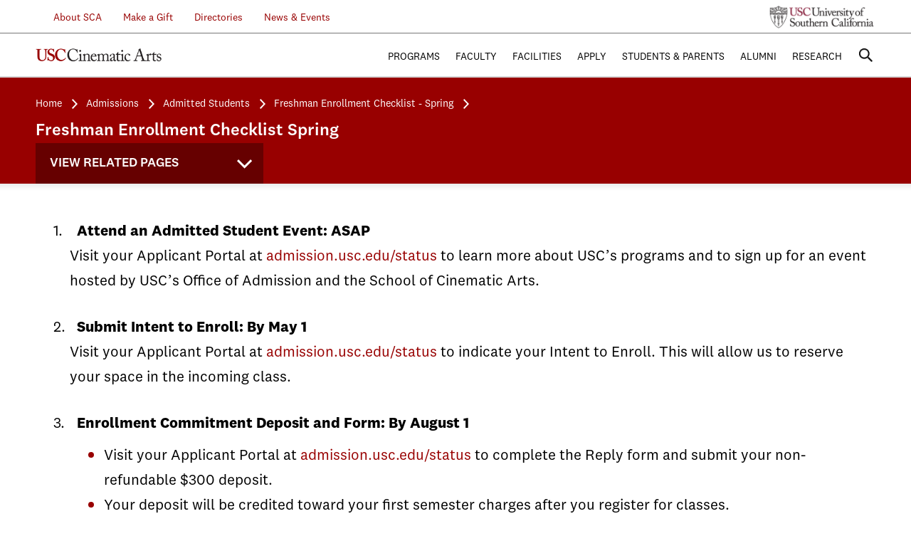

--- FILE ---
content_type: text/html;charset=UTF-8
request_url: https://cinema.usc.edu/admissions/FreshmanCheckListSP.cfm
body_size: 36063
content:

	
<!DOCTYPE html>
<html lang="en" class="no-js">
    <head>
        <meta charset="utf-8">
        <meta http-equiv="x-ua-compatible" content="ie=edge"><script type="text/javascript" src="/cf_scripts/scripts/cfform.js"></script>
<script type="text/javascript" src="/cf_scripts/scripts/masks.js"></script>

        
        <title>USC Cinematic Arts | Freshman Enrollment Checklist Spring</title>
        <meta name="description" content="">
        
        <meta name="viewport" content="width=device-width, initial-scale=1">
		 
        

 <!-- Place favicon.ico in the root directory -->
        <script type="text/javascript" src="https://fast.fonts.net/jsapi/7ed05473-f3fb-4050-9389-4f39919c447d.js"></script>
        <link href="/ifactory/css/style.css" rel="stylesheet" />
        <link href="/assets/styles/custom.css" rel="stylesheet" /> <!-- Styles from old site css -->
        <script src="/ifactory/js/vendor/modernizr-2.8.3.min.js"></script>
        
        <!--[if lt IE 9]>
            <link href="/ifactory/css/ie8.css" rel="stylesheet" type="text/css" media="all" />
            <script type="text/javascript" src="/ifactory/js/respond.min.js"></script>
        <![endif]-->
        
    <script type="text/javascript">
<!--
    _CF_checkheaderSearch = function(_CF_this)
    {
        //reset on submit
        _CF_error_exists = false;
        _CF_error_messages = new Array();
        _CF_error_fields = new Object();
        _CF_FirstErrorField = null;


        //display error messages and return success
        if( _CF_error_exists )
        {
            if( _CF_error_messages.length > 0 )
            {
                // show alert() message
                _CF_onErrorAlert(_CF_error_messages);
                // set focus to first form error, if the field supports js focus().
                if( _CF_this[_CF_FirstErrorField].type == "text" )
                { _CF_this[_CF_FirstErrorField].focus(); }

            }
            return false;
        }else {
            return true;
        }
    }
//-->
</script>
</head>
    <body class="">
       
    
    	

<style>
	.infoLine {
		background: #980000;
		height: 60px;
		width: 100%
	}
	.infoLink {
		color: white !important;
		margin-top: 10px;
		font-weight: bold;
		text-decoration: underline !important;
		padding-right: 4px;
		padding-left: 4px;
		font-size: 1.5em;
	}
	.shutdownLink {
		color: #FFFF00 !important;
		margin-top: 10px;
		font-weight: bold;
		text-decoration: underline !important;
		padding-right:14px;
		padding-left: 4px;
		font-size: 1.5em;
	}	
	.infoDiv {
		color: white !important;
		margin-top: 10px;
		font-weight: bold;
	}	
</style>

	

		
		
        <header id="masthead">
            <div class="top">
                <div class="inner">
					
					
                    <ul class="info">
             	        
             	        <li class="submenu"><a href="/about/index.cfm">&nbsp;&nbsp;&nbsp;&nbsp;&nbsp;&nbsp;About SCA</a>
                            <ul>
                                
                                <li><a href="/about/board.cfm">Board of Councilors</a></li>
                                <li><a href="/about/cac.cfm">Culture &amp; Community</a></li>
                                <li><a href="/contact/index.cfm">Contact</a></li>
                                <li><a href="/studentaffairs/copyright.cfm">Copyright at SCA</a></li>
                                <li><a href="/about/corporatePartners.cfm">Corporate Partners</a></li>
                                <li><a href="/about/history/index.cfm">History</a></li>
								<li><a href="/about/90th.cfm">SCA Turns 90</a></li>
                            </ul>
                        </li>
                    	<li><a href="/development/index.cfm">Make a Gift</a></li>
                        <li class="submenu"><a href="/directories/">Directories</a>
                        	<ul>
                            	<li><a href="/faculty/facultydirectory.cfm">Faculty Directory</a></li>
                                <li><a href="/directories/staff.cfm">Staff Directory</a></li>
                            </ul>
                        </li>
                        <li class="submenu"><a href="#">News & Events</a>
                        	<ul>
                        		<li><a href="/news/index.cfm">News</a></li>
                        		<li><a href="/events/index.cfm">Events</a></li>
                                <li><a href="/announcements/index.cfm">Announcements</a></li>
                        	</ul>
                        </li>
                    </ul>
                    <a href="http://www.usc.edu/" class="usc-logo">USC University of Southern California</a>
                </div>
            </div>
            <div class="bottom">
                <div id="fixedWrapper">
                    <div class="inner">
                        <a href="/" class="logo">USC Cinematic Arts</a>
                        <a href="#" class="searchToggle">Search</a>
                        <a href="#" class="menuBtn">
                            <span class="top">Menu</span>
                            <span class="middle"></span>
                            <span class="bottom"></span>
                        </a>
                        <nav class="primaryNav">
                            <ul>
                                <li><a href="##">Programs</a>
                                    <ul>
                                        <li><a href="/animation/index.cfm">John C. Hench Division of Animation + Digital Arts</a></li>
                                        <li><a href="/mediastudies/index.cfm">Division of Cinema &amp; Media Studies</a></li>
                                        <li><a href="/production/index.cfm">The Kevin Feige Division of Film &amp; Television Production</a></li>
                                        <li><a href="/interactive/index.cfm">Interactive Media &amp; Games</a></li>
                                        <li><a href="/imap/index.cfm">Media Arts + Practice</a></li>
                                        <li><a href="/producing/index.cfm">Peter Stark Producing Program</a></li>
                                        <li><a href="/writing/index.cfm">John Wells Division of Writing for Screen &amp; Television</a></li>
									    <li><a href="/ir/bca.cfm">The John H. Mitchell Business of Cinematic Arts Program</a></li>
									    <li><a href="/expandedanimation/index.cfm">Expanded Animation Research + Practice</a></li>
                                        <li><a href="/summer/index.cfm">SCA Summer Program</a></li>
                                        <li><a href="https://cinematicartsonline.usc.edu/">Cinematic Arts Online</a></li>
                                        <li><a href="/degrees/minor/index.cfm">Minors</a></li>
                                        <li><a href="/degrees/courseofInterest/index.cfm">Courses of Interest</a></li>
                                        <li><a href="/programs/other.cfm">Special Programs</a></li>
                                        
                                    </ul>
                                </li>
                                <li><a href="##">Faculty</a>
                                    <ul>
                                        <li><a href="/faculty/">Overview</a></li>
                                        <li><a href="/faculty/facultydirectory.cfm">Directory</a></li>
										<li><a href="/faculty/facultycouncil.cfm">Council</a></li>
                                        
                                        <li><a href="/faculty/endowedchairs.cfm">Endowed Chairs</a></li>
                                        
                                  </ul>
                                </li>
                                <li><a href="##">Facilities</a>
                                    <ul>
                                       <li><a href="/facilities/overview.cfm">Overview</a></li>
                                       <li><a href="/facilities/labs_classrooms.cfm">Labs &amp; Classrooms</a></li>
                                       <li><a href="/facilities/libraries.cfm">Libraries &amp; Archives</a></li>
                                       <li><a href="/facilities/post_production.cfm">Post Production</a></li>
                                       <li><a href="/facilities/production.cfm">Production</a></li>
                                       <li><a href="/facilities/screening.cfm">Screening Rooms</a></li>
                                       <li><a href="/facilities/stages.cfm">Stages</a></li>
                                    </ul>
                                </li>
                                <li><a href="##">Apply</a>
                                    <ul>
                                        <li><a href="/admissions/index.cfm">Overview</a></li>
                                      
                                        <li><a href="/admissions/apply.cfm">How to Apply</a></li>
                                        <li><a href="/admissions/visitattend.cfm">Attend an Admissions Event</a></li>
                                        <li><a href="/admissions/tuition.cfm">Tuition</a></li>
                                        <li><a href="/scholarships/index.cfm">Financial Aid &amp; Scholarships</a></li>
                                        <li><a href="/admissions/why.cfm">Why Choose SCA</a></li>
                                        <li><a href="/admissions/studentstories/index.cfm">Student Stories</a></li>
  										<li><a href="/admissions/housing.cfm">Graduate Housing</a></li>
   									    <li><a href="/admissions/admitted.cfm">Admitted Students</a></li>
                                       
                                        <li><a href="/admissions/requestinformation.cfm">Request Information</a></li>
                                        
                                    </ul>
                                </li>
                                <li><a href="##">Students &amp; Parents</a>
                                    <ul>
                                        <li><a href="/studentaffairs/">Student Affairs</a></li>
										
										
                                        <li><a href="/WellnessAndInvolvement/index.cfm">Wellness And Involvement</a></li> 
                                        <li><a href="/ir/">Industry Relations Office</a></li>
					                    <li><a href="/festivals/">Festivals &amp; Showcases</a></li>
					                    
					                    <li><a href="/Commencement/">Commencement</a></li>
                                        <li><a href="/Laptops/">Computing Requirements</a></li>
                                        <li><a href="/development/TFW.cfm/">Trojan Family Weekend</a></li>   
                                        <li><a href="/development/parentProject.cfm/">SCA Parent Partners</a></li>  
                                       
                                  </ul>
                                </li>
                                <li><a href="##">Alumni</a>
                                	<ul>
                                		<li><a href="/alumni/index.cfm">SCA Alumni</a></li>
                                		<li><a href="/development/scanetwork.cfm">SCA Network</a></li>
                                        <li><a href="http://scacommunity.usc.edu">SCA Community</a></li>
										
                                        <li><a href="/alumni/notable.cfm">Notable Alumni</a></li>
                                        <li><a href="/alumni/hotsheet/index.cfm">Quarterly Hot Sheet</a></li>
                                		<li><a href="/inmotion/index.cfm">In Motion</a></li>
                                		
                                		<li><a href="/alumni/contact.cfm">Contact Us</a></li>
                                		<li><a href="/onlinegiving/index.cfm">Donate Online</a></li>
                                		<li><a href="/alumni/firstjobs.cfm">First Jobs </a></li>
                                        <li><a href="/alumni/careerPathways.cfm">Career Pathways</a></li>
                                	</ul>
                                </li>
                                <li class="last"><a href="##">Research</a>
                                    <ul>
                                    	<li><a href="/research/research.cfm">Research Overview</a></li>
							            <li><a href="/research/units.cfm">Research Initiatives</a></li>
                                        <li><a href="/research/labs.cfm">Research Labs</a></li>
										
                                       
                                    </ul>
                                </li>
                                
                            </ul>
                            <div class="mobileNav">

                            </div>
                        </nav>
                        <div class="search">
                            <div class="searchWrap">
                                <div class="searchInner">
                                    <a href="#" class="closeBtn">
                                        <span class="top">Close</span>
                                        <span class="bottom"></span>
                                    </a>
										<form name="headerSearch" id="headerSearch" action="/search.cfm" method="get" role="search" onsubmit="return _CF_checkheaderSearch(this)"><input name="tokenS" id="tokenS"  type="hidden" value="8C8FC6AAA0C6C885AB10B169387A057A84D6A630" /> 	
	                                        <input type="search" placeholder="ENTER SEARCH TERMS" name="q" id="headerSearchTerms" value="" />
	                                        
	                                        <input type="submit" class="submit" />
	                                    </form>


                                </div>
                            </div>
                        </div>
                    </div>
                </div>
            </div>
            <div class="secondaryHeader">
                <div class="inner">

                    
                        <ul class="breadcrumbs">

                            <li style="font-size:.90em"><a href="/index.cfm" title="Visit the USC School of Cinematic Arts Homepage">Home</a></li>
                            
                                    <li style="font-size:.90em"><a href="/admissions/index.cfm" title="Admissions">Admissions</a></li>
                                
                                        <li style="font-size:.90em"><a href="/admissions/admitted.cfm" title="Admitted Students">Admitted Students</a></li>
                                    
                                        <li style="font-size:.90em"><a href="/admissions/FreshmanChecklistSP.cfm" title="Freshman Enrollment Checklist - Spring">Freshman Enrollment Checklist - Spring</a></li>
                                    
                        </ul>
                    
                    	<h4 style="color:white; font-size:1.5em;">Freshman Enrollment Checklist Spring</h4>
                    
          		<div id="fixedWrapper2" onClick="ga('send', 'event', 'View Related Pages', 'click', 'admissions');">

                    <nav class="secondaryNav" onClick="ga('send', 'event', 'View Related Pages', 'click', 'admissions');">
                  
                        <h3>View Related Pages</h3>
                        <ul>
        					
                           
                            <li class="current-page-parent">
                          		
	                             <a href="/admissions/index.cfm">Admissions</a>
								

<ul>
	
                     <li>
                    
                <a href="/admissions/studentstories/index.cfm" title="Student Stories">Student Stories </a>
				
				
				</li>
			
                     <li>
                    
                <a href="/development/studentstories/scholarship.cfm" title="Scholarship Spotlight">Scholarship Spotlight </a>
				
				
				</li>
			
                	<li class="has-children"> 		
                    
                <a href="/admissions/why.cfm" title="Why Choose USC Cinema?">Why Choose SCA? </a>
				
				
					<ul>
					
			                     <li>
			                    
			                <a href="/admissions/mythreality.cfm" title="Myth vs. Reality">Myth vs. Reality </a>
			            
		                </li>	
            		
		                </li>	
            		
			                     <li>
			                    
			                <a href="/admissions/copyright.cfm" title="Copyright at SCA">Copyright at SCA </a>
			            
		                </li>	
            		
			                     <li>
			                    
			                <a href="/admissions/statistics/index.cfm" title="2017 Statistics At-A-Glance">Statistics At-A-Glance </a>
			            
		                </li>	
            		
            		</ul>	
				
				</li>
			
                     <li>
                    
                <a href="/admissions/index.cfm" title="Overview">Overview </a>
				
				
				</li>
			
                     <li>
                    
                <a href="/admissions/gallery.cfm" title="Overview">Gallery </a>
				
				
				</li>
			
                     <li>
                    
                <a href="/admissions/housing.cfm" title="USC Cinema Housing">Graduate Housing </a>
				
				
				</li>
			
                	<li class="has-children"> 		
                    
                <a href="/admissions/apply.cfm" title="How to Apply">How to Apply </a>
				
				
					<ul>
					
		                </li>	
            		
		                </li>	
            		
		                </li>	
            		
		                </li>	
            		
		                </li>	
            		
		                </li>	
            		
		                </li>	
            		
		                </li>	
            		
		                </li>	
            		
		                </li>	
            		
		                </li>	
            		
		                </li>	
            		
		                </li>	
            		
		                </li>	
            		
		                </li>	
            		
		                </li>	
            		
		                </li>	
            		
		                </li>	
            		
		                </li>	
            		
		                </li>	
            		
		                </li>	
            		
		                </li>	
            		
		                </li>	
            		
		                </li>	
            		
		                </li>	
            		
		                </li>	
            		
		                </li>	
            		
		                </li>	
            		
		                </li>	
            		
		                </li>	
            		
		                </li>	
            		
		                </li>	
            		
		                </li>	
            		
		                </li>	
            		
		                </li>	
            		
		                </li>	
            		
		                </li>	
            		
		                </li>	
            		
		                </li>	
            		
		                </li>	
            		
		                </li>	
            		
		                </li>	
            		
		                </li>	
            		
		                </li>	
            		
		                </li>	
            		
		                </li>	
            		
			                     <li>
			                    
			                <a href="/admissions/applicationdeadlines.cfm" title="Application Deadlines">Application Deadlines </a>
			            
		                </li>	
            		
			                     <li>
			                    
			                <a href="/admissions/requestinformation.cfm" title="Request Information">Request Information </a>
			            
		                </li>	
            		
		                </li>	
            		
		                </li>	
            		
			                     <li>
			                    
			                <a href="/admissions/faq.cfm" title="Frequently Asked Questions about Applying to the School of Cinematic Arts">FAQ </a>
			            
		                </li>	
            		
            		</ul>	
				
				</li>
			
                     <li>
                    
                <a href="/admissions/visitattend.cfm" title="Admissions Events">Admissions Events </a>
				
				
				</li>
			
                     <li>
                    
                <a href="/admissions/tuition.cfm" title="Tuition">Tuition </a>
				
				
				</li>
			
                     <li>
                    
                <a href="/scholarships/index.cfm" title="Financial Aid & Scholarships">Financial Aid & Scholarships </a>
				
				
				</li>
			
                     <li>
                    
                <a href="/admissions/visitusccinema.cfm" title="Visit the School of Cinematic Arts">Visit the School of Cinematic Arts </a>
				
				
				</li>
			
                     <li>
                    
                <a href="/admissions/visitattend.cfm" title="Visit the School of Cinematic Arts">Attend an Admissions Event </a>
				
				
				</li>
			
                	<li class="has-children"> 		
                    
                <a href="/admissions/admitted.cfm" title="Admitted Students">Admitted Students </a>
				
				
					<ul>
					
			                     <li>
			                    
			                <a href="/admissions/gradchecklistdom.cfm" title="Graduate Enrollment Checklist - Domestic">Graduate Enrollment Checklist - Domestic </a>
			            
		                </li>	
            		
			                     <li>
			                    
			                <a href="/admissions/gradchecklistint.cfm" title="Graduate Enrollment Checklist - International">Graduate Enrollment Checklist - International </a>
			            
		                </li>	
            		
			                     <li>
			                    
			                <a href="/admissions/FreshmanChecklistFA.cfm" title="Freshman Enrollment Checklist - Fall">Freshman Enrollment Checklist - Fall </a>
			            
		                </li>	
            		      
			                    <li class="current-page">
			                    
			                <a href="/admissions/FreshmanChecklistSP.cfm" title="Freshman Enrollment Checklist - Spring">Freshman Enrollment Checklist - Spring </a>
			            
		                </li>	
            		
			                     <li>
			                    
			                <a href="/admissions/TransferChecklistFA.cfm" title="Transfer Enrollment Checklist - Fall">Transfer Enrollment Checklist - Fall </a>
			            
		                </li>	
            		
			                     <li>
			                    
			                <a href="/admissions/TransferChecklistSP.cfm" title="Transfer Enrollment Checklist - Spring">Transfer Enrollment Checklist - Spring </a>
			            
		                </li>	
            		
            		</ul>	
				
				</li>
			
</ul>  
       
       
 
       


     
                          </li>

                        </ul>
                    </nav>
                </div>
          </div>
            </div>
            <div class="gradientShadow"></div>


            	<style>
		 			@media (min-width: 768px) {
		 				body.scrolling:not(.secondaryNav) div#fixedWrapper2{
						    background: rgba(255, 255, 255, 0.4) none repeat scroll 0 0 !important;
						    border-bottom: 1px solid #d6d6d6;
						    position: fixed;
						    top: 0;
						    transition: background-color 0.3s ease-out 0s !important;
						    width: 320px;
						    z-index: 200;
						}

		 			}
		 			@media (max-width: 767px) {
		 				body.scrolling:not(.secondaryNav) div#fixedWrapper2{
						    background: rgba(255, 255, 255, 0.4) none repeat scroll 0 0 !important;
						    border-bottom: 1px solid #d6d6d6;
						    position: fixed;
						    top: 0;
						    transition: background-color 0.3s ease-out 0s !important;
						    width: 230px;
						    z-index: 200;
						}

		 			}
		 			@media (max-width: 320px) {
		 				body.scrolling:not(.secondaryNav) div#fixedWrapper2{
						    background: rgba(255, 255, 255, 0.4) none repeat scroll 0 0 !important;
						    border-bottom: 1px solid #d6d6d6;
						    position: fixed;
						    top: 0;
						    transition: background-color 0.3s ease-out 0s !important;
						    width: 230px;
						    z-index: 200;
						    left: 0;
						}

		 			}

 			</style>
        </header>

    
    
        <section id="mainContent">
            <article>
                <div class="inner">
 				<ol>
	<li>&nbsp;&nbsp;<strong>Attend an Admitted Student Event: ASAP </strong><strong> </strong>
	<p>Visit your Applicant Portal at <a href="https://applyto.usc.edu/account/login">admission.usc.edu/status</a> to learn more about USC&rsquo;s programs and to sign up for an event hosted by USC&rsquo;s Office of Admission and the School of Cinematic Arts.&nbsp;</p>
	</li>
	<li>&nbsp;&nbsp;<strong>Submit Intent to Enroll: By May 1</strong>
	<p>Visit your Applicant Portal at <a href="https://applyto.usc.edu/account/login">admission.usc.edu/status</a> to indicate your Intent to Enroll. This will allow us to reserve your space in the incoming class.</p>
	</li>
	<li>&nbsp;&nbsp;<strong>Enrollment Commitment Deposit and Form: By August 1 </strong>
	<ul>
		<li>Visit your Applicant Portal at <a href="https://applyto.usc.edu/account/login">admission.usc.edu/status</a> to complete the Reply form and submit your non-refundable $300 deposit.</li>
		<li>Your deposit will be credited toward your first semester charges after you register for classes.</li>
	</ul>
	</li>
	<li>&nbsp;&nbsp;<strong>Apply for </strong><strong>Financial Aid (if applicable): ASAP </strong>
	<p>Make sure you have completed all the steps necessary to apply for financial aid at USC. You must submit:</p>

	<ul>
		<li>The Free Application for Federal Student Aid (<a href="https://studentaid.gov/h/apply-for-aid/fafsa">FAFSA</a>)</li>
		<li>The <a href="https://cssprofile.collegeboard.org/?excmpid=MTG357-ST-1-qrg">CSS Profile</a></li>
		<li>Any additional documents or information requested by the <a href="https://financialaid.usc.edu/">Financial Aid Office</a></li>
	</ul>

	<p>Visit <a href="https://financialaid.usc.edu/">financialaid.usc.edu</a> for more information about the application process.</p>
	</li>
	<li>&nbsp;&nbsp;<strong>Submit Transcripts and Exam Scores: By July 1</strong>
	<p>Be sure to:</p>

	<p>First-year students must provide one official copy of all records of academic coursework, in their native language. Records must be sent directly form the school and be accompanied by a certified English translation. If you have any questions, please contact the Office of Admission at 213.740.1111.</p>

	<ul>
		<li>Submit your final high school transcripts to the Office of Admission as soon as they become available. Transcripts must show your date of graduation.</li>
		<li>Send official AP, IB and A-Level results to the Undergraduate Transfer Credit Services Office. Please visit the <a href="https://arr.usc.edu/services/articulation/generalinfo.html">Undergraduate Transfer Credit website</a> for more information.<br />
		&nbsp;</li>
	</ul>
	</li>
	<li>&nbsp;&nbsp;<strong>Apply for Housing: Beginning July 1 </strong>
	<p>Visit <a href="https://housing.usc.edu/">USC Housing</a> to apply or learn more information</p>
	</li>
	<li>&nbsp;&nbsp;<strong>Sign Up for First-Year Orientation: Beginning in April</strong>
	<p>Visit the <a href="https://orientation.usc.edu/">Orientation Programs website</a> to make your reservation</p>
	</li>
	<li>&nbsp;&nbsp;<strong>Review School of Cinematic Arts Computing Requirements </strong>
	<p>You may be required to have a SCA approved laptop and software during your time at school and can find requirements at <a href="https://cinema.usc.edu/Laptops/">cinema.usc.edu/laptops</a>. Please contact SCA&rsquo;s Office of Creative Technology at <a href="mailto:creativetech@cinema.usc.edu">creativetech@cinema.usc.edu</a> if you have any additional questions after reading the guidelines. &nbsp;</p>
	</li>
	<li>&nbsp;&nbsp;<strong>Attend the </strong><strong>School of Cinematic Arts Undergraduate Welcome Event</strong>
	<p>Attend the <strong><em>mandatory </em></strong>SCA Undergraduate Welcome Event and Safety Seminar prior to the start of the semester. You will receive detailed information about the event from SCA&#39;s Office of Student Affairs.</p>

	<p><strong>View Additional Resources: </strong></p>

	<ul><!---
		<li><a href="documents/GetConnected.pdf" target="_blank">Get Connected to SCA</a></li>
		<li><a href="documents/SCAMinorsFall2021.pdf" target="_blank">SCA Minors</a></li>
		<li><a href="documents/StudentOrganizations2021.pdf" target="_blank">SCA Student Organizations</a></li>
		<li><a href="documents/RecentAlumniSuccess2021.pdf" target="_blank">Recent SCA Alumni Success</a></li>
		<li><a href="documents/SummerProgramFlyer.jpg" target="_blank">SCA Summer Program</a></li> --->
		<li><a href="https://admission.usc.edu/admitted-students/faq/#chapter=admission-faq">Admitted Student FAQ</a></li>
		<li><a class="youtube cboxElement" href="https://player.vimeo.com/video/511780915">SCA Facilities</a></li>
		<li>Sample First-Semester Schedule
		<ul>
			<li><a href="https://drive.google.com/file/d/1peA-zm8AjWPgdUhLXFXrgsACRWmpKww-/view?usp=sharing" target="_blank">Cinema &amp; Media Studies Bachelor of Arts</a></li>
			<li><a href="https://drive.google.com/file/d/1hulSGgpPOe0k5ofzIWA1NJbLaGl9SKtY/view?usp=sharing" target="_blank">Film &amp; Television Production Bachelor of Fine Arts</a></li>
		</ul>
		<a href="documents/Spring_FilmTelevision_FirstSemester.pdf" target="_blank"> </a></li>
	</ul>
	<a href="documents/Spring_FilmTelevision_FirstSemester.pdf" target="_blank"> </a></li>
</ol>

<div class="row">
<div class="col-md-6 col-sm-8"><a class="thumbnail" href="https://drive.google.com/file/d/15ideHFqoe439wqxaH41o4DJwsU_buLvk/view?usp=sharing" target="_blank"><img alt="Get Connected PDF" src="/images/admissions/GetConnected.jpg" /> </a></div>

<div class="col-md-6 col-sm-8"><a class="thumbnail" href="https://drive.google.com/file/d/1mNeYQQMHsxVdf1bevH6HTSsTIvi0Sssm/view?usp=sharing" target="_blank"><img alt="SCA Minors PDF" src="/images/admissions/Minors.jpg" /> </a></div>
</div>

<div class="row">
<div class="col-md-6 col-sm-8"><a class="thumbnail" href="https://drive.google.com/file/d/1K_piBQGJfKtAeltaqbiuBOvWcKcEEwCG/view?usp=sharing" target="_blank"><img alt="SCA Student Organizations PDF" src="/images/admissions/StudentOrgs.jpg" /> </a></div>

<div class="col-md-6 col-sm-8"><a class="thumbnail" href="https://drive.google.com/file/d/1YNH9RD16XKgf9N9CtSLK-pjeHCMX1ICT/view?usp=drive_link" target="_blank"><img alt="Recent SCA Alumni Success PDF" src="/images/admissions/Recentalumni.jpg" /> </a></div>
</div>

<div class="row">
<div class="col-md-6 col-sm-8"><a class="thumbnail" href="https://drive.google.com/file/d/14HE7XaGQ8_Lor4MfSYtpJ5BfGN22svm9/view?usp=sharing" target="_blank"><img alt="SCA Summer Program PDF" src="/images/admissions/SummerProgram.jpg" /> </a></div>
</div>                     
                </div>
            </article>
        </section>


	 <footer id="colophon">
            <div class="inner">
                <div class="left">
                    <a href="/admissions/index.cfm" class="logo">USC Cinematic Arts</a>
                    <nav>
                        <ul class="visitNav">
                            <li><a href="/admissions/visitattend.cfm">Visit Us</a></li>
                            <li><a href="/admissions/requestinformation.cfm">Get in Touch</a></li>
                            <li><a href="/admissions/visitattend.cfm">Sign Up</a></li>
                        </ul>
                    </nav>
                    <address>
                        <p>900 West 34th Street<span class="break">, </span>Los Angeles, CA 90089-2211</p>
                    </address>
                </div>
                <div class="right">
                    <ul class="socialIcons">
                        <li><a href="https://www.
facebook.com/USCCinema" class="facebookBtn" target="_blank">Visit us on Facebook</a></li>
                        <li><a href="https://twitter.com/
usccinema" class="twitterBtn" target="_blank">Visit us on Twitter</a></li>
                        <li><a href="https://www.youtube.
com/user/USCCinematicArts" class="youtubeBtn" target="_blank">View our Youtube Channel</a></li>
                    </ul>
                    <ul class="utility">
                        <li><a href="/contact/index.cfm" title="View contact information for the USC School of Cinematic Arts">Contact Us</a></li>
                        <li><a href="https://www.usc.edu/pages/usc-privacy-notice/" target= "_blank" title="Read the USC School of Cinematic Arts Privacy Policy">Privacy Policy</a></li>
						<li><a href="https://eeotix.usc.edu/notice-of-non-discrimination/" title="Notice of Non-Discrimination">Notice of Non-Discrimination</a></li>
                        
                    </ul>
                </div>
                <p class="copyright">&copy;
                2001-2026, 2016 University of Southern California School of Cinematic Arts</p>
            </div>
        </footer>
        <div id="overlay"></div>
		
		
		<script src="/assets/scripts/jquery-2.x-git.min.js"></script>
		<script>window.jQuery || document.write('<script src="/assets/scripts/jquery-2.x-git.min.js"><\/script>')</script>

        <script src="/ifactory/js/vendor/greensock/TweenMax.min.js"></script> 
        <script src="/ifactory/js/vendor/greensock/TimelineMax.min.js"></script> 
        <script src="/ifactory/js/vendor/greensock/CSSPlugin.min.js"></script>
        <script src="/ifactory/js/vendor/greensock/EasePack.min.js"></script>
        <script src="/ifactory/js/vendor/greensock/BezierPlugin.min.js"></script>
        <script src="/ifactory/js/vendor/greensock/jquery.gsap.min.js"></script>
        
        <script src="/ifactory/js/hubAnimation.js"></script>
		
		<script src="/ifactory/js/plugins.js"></script>
        <script src="/ifactory/js/main.js"></script>




<script async src="https://www.googletagmanager.com/gtag/js?id=G-G5K42RHLLR"></script>
<script>
  window.dataLayer = window.dataLayer || [];
  function gtag(){dataLayer.push(arguments);}
  gtag('js', new Date());

  gtag('config', 'G-G5K42RHLLR');
</script>








	<script>
		$( document ).ready(function() {
			$('a.searchToggle').on('click', function (e) {
				if($(window).width() <= 768){
					//$("div#fixedWrapper2").css("display","none");
					$("div#fixedWrapper2").toggle();
				}
			});
			$(window).scroll(function(){
				$("div#fixedWrapper2").show();
			});
		});
	</script>






		
<link rel="stylesheet" href="/assets/scripts/colorbox-master/styles/SCAcolorbox.css" />

<script src="/assets/scripts/colorbox-master/jquery.colorbox.js"></script>
                                  
<script src="/assets/scripts/colorbox-master/SCAColorbox.js"></script>   		
		
    </body>
</html>
		



--- FILE ---
content_type: application/javascript
request_url: https://cinema.usc.edu/ifactory/js/hubAnimation.js
body_size: 4594
content:
var hubHtml = $('div#hub').html();

if(navigator.userAgent.match(/(iPad|iPhone|iPod touch);.*CPU.*OS 7_\d/i)){
    $('#hub').height($(window).height()*.9);
    $('body').addClass('ios7');
}

function loadAnimation() {
    var wheel = $('div.wheel', 'div#hub');
    var base = $('div.base', 'div#hub');
    var accent = $('div.accent', 'div#hub');
    var layer0 = $('div.layer0', 'div#hub');
    var layer1 = $('div.layer1', 'div#hub');
    var layer2 = $('div.layer2', 'div#hub');
    var introCopyTitle = $('div.introCopy h1', 'div#hub');
    var introCopyP = $('div.introCopy p', 'div#hub');
    var introCopyBtn = $('div.introCopy div.largeBtn', 'div#hub');
    var hubNavShowing = false;
    var opacityTl = new TimelineMax({repeat: -1, repeatDelay: .5});
    var opacityTl0 = new TimelineMax({repeat: -1, repeatDelay: .5});
    var opacityTl1 = new TimelineMax({repeat: -1, repeatDelay: .5});
    var opacityTl2 = new TimelineMax({repeat: -1, repeatDelay: .5});
    var exploreActive = false;
    var resize = false;
    var imagesShowOnTl = new TimelineMax();
    var animatingDetails = false;
    var exploreClick = false;
    var initialLoad = true;
    var initialMobileLoad = true;

    $('body').addClass('loaded');
    TweenLite.ticker.fps(60);
    // Potentially helps flickering animation:  rotation:0.001
    
    var Animation = {
        navContainer: $('div.navContainer', 'div#hub'),
        allNavItems: $('div.navContainer > div.subNav > div.desktopOnly > div', 'div#hub'),
        allMobileNavItems: $('div.navContainer > div.subNav > div.mobileOnly > div', 'div#hub'),
        subNavToggle: $('div.mobileNav', 'div#hub'),
        allContentItems: $('div.copyContainer > div', 'div#hub'),
        allImageContainers: $('div.imageContainers div.relative > div', 'div#hub'),
        firstExplode: true,
        currentLink: "",
        currentItemNum: "",
        previousItemNum: "",
        copyTitle: "",
        copyDesc: "",
        copyNav: "",
        copyBg: "",
        topImage: "",
        leftImage: "",
        rightImage: "",
        bottomImage: "",
        timer: "",
        wheelPos: "",
        collapseWheel: function(){
            var coltl = new TimelineMax();
                coltl.to(wheel, .5, {scaleX:1, scaleY:1, ease:Power2.easeOut})
                    .to(layer0, .3, {scaleX:1, scaleY:1, ease:Power2.easeOut, delay:-.3})
                    .to(layer1, .3, {scaleX:1, scaleY:1, ease:Power2.easeOut, delay:-.3})
                    .to(layer2, .3, {scaleX:1, scaleY:1, ease:Power2.easeOut, delay:-.3, onComplete:function(){
                        $(Animation.currentLink).addClass('currentSection');
                        Animation.rotateWheelSpecific();
                    }});
        },
        explodeWheel: function(){
            /*var extl = new TimelineMax();
            extl.to(wheel, .5, {scaleX:.7, scaleY:.7, ease:Power2.easeOut})
                .to(layer0, .2, {scaleX:1.2, scaleY:1.2, ease:Power2.easeOut})
                .to(layer1, .3, {scaleX:1.4, scaleY:1.4, ease:Power2.easeOut})
                .to(layer2, .4, {scaleX:1.6, scaleY:1.6, ease:Power2.easeOut, onComplete:function(){
                    Animation.showSection();
                }});*/
            
            var extl = new TimelineMax();
            extl.to(wheel, .7, {scaleX:.7, scaleY:.7, ease:Power2.easeOut})
                .to(layer0, .5, {scaleX:1.2, scaleY:1.2, ease:Power2.easeOut, delay:-.5})
                .to(layer1, .5, {scaleX:1.4, scaleY:1.4, ease:Power2.easeOut, delay:-.4})
                .to(layer2, .5, {scaleX:1.6, scaleY:1.6, ease:Power2.easeOut, delay:-.4, onComplete:function(){
                    Animation.showSection();
                }});
        },
        fadeWheelOn: function(){
            /*- animate opacity of upper layers (off due to performance impacts) -*/
            var fadeWheelTl = new TimelineMax();
            fadeWheelTl.from(base, 0, {opacity:0, ease:Power2.easeIn})
                .to(accent, .7, {opacity:.3, ease:Power2.easeIn, onComplete:function(){
                    Animation.sparklingLayer0();
                }})
                .to(layer0, .7, {opacity:.3, ease:Power2.easeIn, onComplete:function(){
                    Animation.sparklingLayer0();
                }})
                .to(layer1, .8, {opacity:.2, ease:Power2.easeIn, delay: -.4, onComplete:function(){
                    Animation.sparklingLayer1();
                }})
                .to(layer2, .9, {opacity:.2, ease:Power2.easeIn, delay: -.5, onComplete:function(){
                    Animation.sparklingLayer2();
                }})
                .to(base, 2.25, {opacity:.6, ease:Power2.easeIn, delay: -1, onComplete:function(){
                    Animation.sparklingBase();
                }});
            
            // fade base first
            /*var fadeWheelTl = new TimelineMax();
            fadeWheelTl.from(base, 0, {opacity:0, ease:Power2.easeIn})
                .to(base, 1.4, {opacity:.7, ease:Power2.easeIn, onComplete:function(){
                    Animation.sparklingBase();
                }})
                .to(layer0, .4, {opacity:.3, ease:Power2.easeIn, delay: -.4, onComplete:function(){
                    Animation.sparklingLayer0();
                }})
                .to(layer1, .5, {opacity:.2, ease:Power2.easeIn, delay: -.2, onComplete:function(){
                    Animation.sparklingLayer1();
                }})
                .to(layer2, .3, {opacity:.2, ease:Power2.easeIn, delay: -.3, onComplete:function(){
                    Animation.sparklingLayer2();
                }});*/
        },
        init: function(el) {
            /*- animate wheel on and intro copy -*/
            //Animation.rotateWheel(20);
            //Animation.fadeWheelOn();
            Animation.zoomWheelOn();
            //Animation.introCopy();
        },
        introCopy: function(){
            var introTl = new TimelineMax();
            /*.to(wheel, 0, {opacity:1, ease:Power2.easeOut})
                .from(wheel, 1, {scaleX:0, scaleY:0, ease:Power3.easeIn})*/
            introTl.from(introCopyTitle, .3, {delay:0, y: 50, ease:Power2.easeOut, delay: .3})
                .to(introCopyTitle, .3, {delay:-.3, opacity: 1, ease:Power2.easeOut})
                .from(introCopyP, .3, {delay:-.1, y: 50, ease:Power2.easeOut})
                .to(introCopyP, .3, {delay:-.2, opacity: 1, ease:Power2.easeOut})
                .from(introCopyBtn, .3, {delay:-.1, y: 50, ease:Power2.easeOut})
                .to(introCopyBtn, .3, {delay:-.2, opacity: 1, ease:Power2.easeOut, onComplete:Animation.setTimer()});
        },
        
        sparklingBase: function() {
            /*- animate opacity of upper layers (off due to performance impacts) -*/
            if(!exploreActive){
                opacityTl.to(base, 0, {opacity:1, ease:Power2.easeIn})
                    .to(base, 2.5, {opacity:.7, ease:Power2.easeIn})
                    .to(base, 1.75, {opacity:1, ease:Power2.easeIn});
            }
        },
        sparklingLayer0: function() {
            if(!exploreActive){
                opacityTl0.to(layer0, 0, {opacity:1, ease:Power2.easeIn})
                    .to(layer0, 1.75, {opacity:.3, ease:Power2.easeIn})
                    .to(layer0, 2, {opacity:1, ease:Power2.easeIn});
            }
        },
        sparklingLayer1: function() {
            if(!exploreActive){
                opacityTl1.to(layer1, 0, {opacity:1, ease:Power2.easeIn})
                    .to(layer1, 1.2, {opacity:.2, ease:Power2.easeIn})
                    .to(layer1, 1.25, {opacity:1, ease:Power2.easeIn});
            }
        },
        sparklingLayer2: function() {
            if(!exploreActive){
                opacityTl2.to(layer2, 0, {opacity:1, ease:Power2.easeIn})
                    .to(layer2, 2.3, {opacity:.2, ease:Power2.easeIn})
                    .to(layer2, 1.6, {opacity:1, ease:Power2.easeIn});
            }
        },
        
        rotateWheel: function(speed){
            var wheelRotate = TweenMax.to(wheel, speed, { css: { rotation:"+=360" }, ease:Linear.easeNone, repeat: -1, paused: false })
            var accentRotate = TweenMax.to(accent, speed*1.1, { css: { rotation:"+=360" }, ease:Linear.easeNone, repeat: -1, paused: false });
        },
        rotateWheelSpecific: function(){
            TweenMax.to(wheel, 1.5, { css: { rotation:Animation.wheelPos }, ease:Power2.easeOut, onComplete:function(){
                $(Animation.currentLink).addClass('currentSection');
                Animation.explodeWheel();
            }});
        },
        setTimer: function setExploreTimer() {
            /*- after 10 seconds trigger animation to continue -*/
            Animation.timer = setTimeout(Animation.slideWheelRight, 10000);
            $('div.exploreBtn').on('click', 'a', function(e){
                $('html, body').animate({
                    scrollTop: $("#hub").offset().top
                }, 200);
                Animation.slideWheelRight();
                e.preventDefault();
            });
        },
        showNavigation: function(){
            hubNavShowing = true;
            if(Modernizr.mq('(max-width: 1000px)')){
                Animation.navContainer.addClass('showNav');
                Animation.subNavToggle.show();
                $(Animation.allMobileNavItems).removeAttr('style');
                var hubHeight = $('div#hub').height();
                var hubNavHeight = Animation.subNavToggle.height();
                
                var buttonBarHeight = $('div.buttonBar div.buttons', '#banner').height();
                var hubHeightSpacing = hubHeight*.20;
                
                if(Modernizr.mq('(max-width: 750px)')){
                    buttonBarHeight = 0;
                }
                $(Animation.allMobileNavItems).find('a').css("line-height", ((hubHeight-buttonBarHeight-44)/8)+"px");
                Animation.navContainer.css('padding-top', hubNavHeight);
                if(initialMobileLoad){
                    Animation.navContainer.slideUp(0);
                    Animation.navContainer.slideDown(300);
                    initialMobileLoad = false;
                }
                //TweenMax.to(Animation.navContainer, .3, {opacity:1, ease:Linear.easeNone});
            } else {
                var hubHeight = $('div#hub').height();
                var buttonBarHeight = $('div.buttonBar div.buttons', '#banner').height();
                var yScalePercent = ((hubHeight-buttonBarHeight) / 556.1) * 1.2;
                var xScalePercent = yScalePercent; //((hubHeight-buttonBarHeight) / 556.1) * 1.7;
                var points = [
                    {x:(125.7)*xScalePercent, y:(0)*yScalePercent},
                    {x:(50.10000000000001)*xScalePercent, y:(78.9)*yScalePercent},
                    {x:(-97.3)*xScalePercent, y:(286.3)*yScalePercent},
                    {x:(103.5)*xScalePercent, y:(556.1)*yScalePercent}
                ];

                var quantity = $('div.navContainer div.subNav div.desktopOnly > div', 'div#hub').length;
                var duration = .01;
                var loopCount = 0;
                for (i = 0; i < quantity; i++) {
                    // Put into Position
                    var currentLink = $("div.navContainer div.desktopOnly .item"+i, 'div#hub');
                    TweenMax.set(currentLink, {x:points[0].x, y:points[0].y});

                    var tween = TweenLite.to(
                            $(currentLink), 
                            duration, {
                            bezier:{
                                type:"cubic", 
                                values:points
                            }, 
                            force3D:true, 
                            paused:true,
                            ease:Power0.easeNone
                        }
                    );
                    var progressPercent = ((1 - i/quantity) * .6) + .2;
                    if(i == quantity-1){
                        TweenMax.to(tween, 0.01, {progress:progressPercent, ease:Power2.easeOut, delay: 0, onComplete:function(i){
                            // Slide in from left
                            duration = .2;
                            if(resize) {
                                duration = 0;
                                resize = false;
                            }
                            for (j = 0; j < quantity; j++) {
                                currentDelay = (1.4-(j*0.2));
                                currentDelay = Math.abs(currentDelay.toFixed(1));
                                var currentLink = $("div.navContainer div.desktopOnly .item"+j + " a", 'div#hub')
                                TweenMax.fromTo(currentLink, duration, {css: {left: -200}}, {css:{opacity: 1, left: 0}, ease:Power2.easeIn, delay:currentDelay});
                            }
                        }});
                    } else {
                        TweenMax.to(tween, 0.01, {progress:progressPercent, ease:Power2.easeOut, delay: 0});
                    }
                }
            }
            
            
            /*-- Slide on Bezier --
            hubNavShowing = true;
            var hubHeight = $('div#hub').height();
            var buttonBarHeight = $('div.buttonBar').height();
            var scalePercent = ((hubHeight-buttonBarHeight) / 556.1) * 1.1;
            
            var points = [
                {x:(125.7)*scalePercent, y:(0)*scalePercent},
                {x:(50.10000000000001)*scalePercent, y:(78.9)*scalePercent},
                {x:(-97.3)*scalePercent, y:(286.3)*scalePercent},
                {x:(103.5)*scalePercent, y:(556.1)*scalePercent}
            ];

            var quantity = $('div.navContainer > div').length;
            var duration = .2;
            var loopCount = 0;

            for (i = 0; i < quantity; i++) {
                var currentLink = $("div.navContainer .item"+i);
                TweenMax.set(currentLink, {x:points[0].x, y:points[0].y});

                var tween = TweenLite.to(
                        $(currentLink), 
                        duration, {
                        bezier:{
                            type:"cubic", 
                            values:points
                        }, 
                        force3D:true, 
                        paused:true,
                        ease:Power0.easeNone
                    }
                );
                var progressPercent = ((1 - i/quantity) * .6) + .2;

                TweenMax.to(tween, duration - (duration * i/quantity), {progress:progressPercent, ease:Power2.easeOut, delay:i*0.1});
            }*/
            
            Animation.rotateWheel(50);
            
            if(initialLoad){
                Animation.subNavToggle.on('click', function(e){
                    $(this).toggleClass('expanded');
                    Animation.navContainer.slideToggle();
                    e.preventDefault();
                    /*TweenMax.to(Animation.navContainer, .3, {css:{opacity: 0, minHeight: 0, height: 0}, ease:Power2.easeOut, onComplete:function(){
                        Animation.navContainer.removeClass('expanded');
                    }});*/
                });

                /*- Hub Navigation Click -*/
                Animation.allMobileNavItems.on('click', function(e){
                    e.preventDefault();
                    if(!animatingDetails && !$(this).hasClass('currentSection')){
                        animatingDetails = true;
                        Animation.navContainer.removeClass('expanded');
                        Animation.currentLink = this;
                        Animation.currentItemNum = Animation.allMobileNavItems.length - Animation.allMobileNavItems.index(this) - 1;
                        Animation.wheelPos = Animation.currentItemNum*45+"_short";
                        if(!$(this).hasClass('currentSection')){
                            Animation.subNavToggle.removeClass('expanded');
                            Animation.navContainer.slideUp();
                            $(this).siblings('div').removeClass("currentSection");
                            if(!Animation.firstExplode){
                                Animation.hideSection();
                            } else {
                                Animation.firstExplode = false;
                                Animation.rotateWheelSpecific();
                            }
                        }
                    }
                });

                /*- Hub Navigation Click -*/
                Animation.allNavItems.on('click', function(e){
                    e.preventDefault();
                    if(!animatingDetails){
                        animatingDetails = true;
                        Animation.navContainer.removeClass('expanded');
                        Animation.currentLink = this;
                        Animation.currentItemNum = Animation.allNavItems.index(this);
                        Animation.wheelPos = Animation.currentItemNum*45+"_short";
                        if(!$(this).hasClass('currentSection')){
                            Animation.subNavToggle.removeClass('expanded');
                            $(this).siblings('div').removeClass("currentSection");
                            if(!Animation.firstExplode){
                                Animation.hideSection();
                            } else {
                                Animation.firstExplode = false;
                                Animation.rotateWheelSpecific();
                            }
                        }
                    }
                });
                initialLoad = false;
            }
        },
        hideImages: function(){
            var imagesOnTl = new TimelineMax();
            imagesOnTl.from(Animation.bottomImage, .3, {opacity: '1', y: 0, ease:Power2.easeOut})
                .to(Animation.bottomImage, .3, {opacity: '0', y: -200, rotation: 10, ease:Power2.easeOut, delay: -.3})
                .to(Animation.bottomImage, 0, {y:0, rotation: 0, ease:Power2.easeOut})
                .from(Animation.leftImage, .3, {opacity: '1', y: 0, ease:Power2.easeOut, delay: -.3})
                .to(Animation.leftImage, .3, {opacity: '0', y: -200, rotation: 10, ease:Power2.easeOut, delay: -.3})
                .to(Animation.leftImage, 0, {y:0, rotation: 0, ease:Power2.easeOut})
                .from(Animation.rightImage, .3, {opacity: '1', y: 0, ease:Power2.easeOut, delay: -.3})
                .to(Animation.rightImage, .3, {opacity: '0', y: -200, rotation: 10, ease:Power2.easeOut, delay: -.3})
                .to(Animation.rightImage, 0, {y:0, rotation: 0, ease:Power2.easeOut})
                .from(Animation.topImage, .3, {opacity: '1', y: 0, ease:Power2.easeOut, delay: -.3})
                .to(Animation.topImage, .3, {opacity: '0', y: -200, rotation: 10, ease:Power2.easeOut, delay: -.3})
                .to(Animation.topImage, 0, {y:0, rotation: 0, ease:Power2.easeOut, onComplete:function(){
                    TweenMax.to(wheel, .2, {opacity:1, ease:Power2.easeOut});
                    animatingDetails = false;
                    Animation.collapseWheel();
                }});
        },
        hideSection: function(){
            $(Animation.allContentItems[Animation.currentItemNum]).show();
            var textOnTl = new TimelineMax();
            // animate images same time as text
            Animation.hideImages();
            textOnTl.to(Animation.copyTitle, .3, {opacity: '0', top: -50, ease:Power2.easeOut})
                .to(Animation.copyDesc, .3, {opacity: '0', top: -50, ease:Power2.easeOut, delay: -.3})
                .to(Animation.copyNav, .3, {opacity: '0', top: -50, ease:Power2.easeOut, delay: -.3})
                .to(Animation.copyBg, .3, {opacity: '0', ease:Power2.easeOut, delay: -.3, onComplete:function(){
                    //Animation.hideImages();
                }});
        }, 
        showImages: function(){
            Animation.topImage = $(Animation.allImageContainers[Animation.currentItemNum]).find('div.top div');
            Animation.leftImage = $(Animation.allImageContainers[Animation.currentItemNum]).find('div.left div');
            Animation.rightImage = $(Animation.allImageContainers[Animation.currentItemNum]).find('div.right div');
            Animation.bottomImage = $(Animation.allImageContainers[Animation.currentItemNum]).find('div.bottom div');
            
            TweenMax.set(Animation.bottomImage, {clearProps:"top"});
            TweenMax.set(Animation.leftImage, {clearProps:"top"});
            TweenMax.set(Animation.rightImage, {clearProps:"top"});
            TweenMax.set(Animation.topImage, {clearProps:"top"});
            
            
            var bottomDistance = Math.round($('div.copyContainer', 'div#hub').css('bottom').replace(/[^-\d\.]/g, ''));
            var copyHeight = $('div.copyContainer > div:visible', 'div#hub').height();
            var totalDistance = copyHeight+bottomDistance-45;
            
            var containerInner = $('div.imageContainers div.relative', 'div#hub');
            var containerElement = $('div.imageContainers', 'div#hub');
            
            containerElement.removeAttr('style').css('bottom', totalDistance);
            
            // Calculate aspect ratio of images to keep perspective correct
            if(containerInner.height() > containerElement.height()){
                var ciHeight = containerInner.height();
                var cHeight = containerElement.height();
                var cWidth = containerElement.width();
                var aspectRatio = 79.48139797068771;
                var newWidth = cHeight * 100 / aspectRatio;
                $(containerElement).width(newWidth).css('margin-right', (cWidth - newWidth)/2);
                //$(containerElement).height(ciHeight);
            } else {
                $(containerElement).height('auto');
            }
            
            TweenMax.to(wheel, .2, {opacity:.4, ease:Power2.easeOut});
            imagesShowOnTl.from(Animation.bottomImage, .2, {opacity: '0', top: 200, rotation: -15, ease:Power2.easeOut})
                .to(Animation.bottomImage, .3, {opacity: 1, ease:Power2.easeOut, delay: -.2})
                .from(Animation.leftImage, .2, {opacity: 0, top: 200, rotation: -10, ease:Power2.easeOut, delay: -.2})
                .to(Animation.leftImage, .3, {opacity: 1, ease:Power2.easeOut, delay: -.2})
                .from(Animation.rightImage, .2, {opacity: 0, top: 200, rotation: -10, ease:Power2.easeOut, delay: -.2})
                .to(Animation.rightImage, .3, {opacity: 1, ease:Power2.easeOut, delay: -.2})
                .from(Animation.topImage, .2, {opacity: 0, top: 200, rotation: -10, ease:Power2.easeOut, delay: -.2})
                .to(Animation.topImage, .3, {opacity: 1, ease:Power2.easeOut, delay: -.2, onComplete:function(){
                    animatingDetails = false;
                }});
        },
        showSection: function(){
            $(Animation.allContentItems).removeAttr('style');
            $(Animation.allContentItems[Animation.currentItemNum]).show();
            Animation.copyTitle = $(Animation.allContentItems[Animation.currentItemNum]).find('h2');
            Animation.copyDesc = $(Animation.allContentItems[Animation.currentItemNum]).find('p.desc');
            Animation.copyNav = $(Animation.allContentItems[Animation.currentItemNum]).find('p.subNav');
            Animation.copyBg = $('div.copyFade', 'div#hub');
            var textOnTl = new TimelineMax();
            textOnTl.to(Animation.copyBg, .3, {opacity: '1', ease:Power2.easeOut})
                .from(Animation.copyTitle, .3, {top: 50, ease:Power2.easeOut, delay: -.2})
                .to(Animation.copyTitle, .3, {opacity: '1', ease:Power2.easeOut, delay: -.3})
                .from(Animation.copyDesc, .3, {top: 50, ease:Power2.easeOut, delay: -.2})
                .to(Animation.copyDesc, .3, {opacity: '1', ease:Power2.easeOut, delay: -.3})
                .from(Animation.copyNav, .3, {top: 50, ease:Power2.easeOut, delay: -.2})
                .to(Animation.copyNav, .3, {opacity: '1', ease:Power2.easeOut, delay: -.3, onComplete:function(){
                    /*Animation.sparklingBase();
                    Animation.sparklingLayer0();
                    Animation.sparklingLayer1();
                    Animation.sparklingLayer2();*/
                    Animation.showImages();
                }});
        },
        fadeWheelRight: function(){
            if(Modernizr.mq('(max-width: 1000px)')){
                Animation.showNavigation();
            } else {
                var textOnTl = new TimelineMax();
                textOnTl.to(wheel, .75, {opacity: '0', ease:Power2.easeIn})
                    .to(wheel, 0, {left: '33%'})
                    .to(wheel, .75, {opacity: '1', ease:Power2.easeOut, delay: 0, onComplete:function(){
                    Animation.showNavigation();
                }});
            }
        },
        slideWheelRight: function(){
            if(!exploreClick){
                if($(window).scrollTop() < 600) {
                    $('div#hub').addClass('fullScreen');
                }
            } else {
                $('div#hub').addClass('fullScreen');
            }
            exploreActive = true;
            /*opacityTl0.kill();
            opacityTl1.kill();
            opacityTl2.kill();
            opacityTl.kill();*/
            TweenMax.to(accent, .2, {opacity:1, ease:Linear.easeNone});
            TweenMax.to(layer0, .2, {opacity:1, ease:Linear.easeNone});
            TweenMax.to(layer1, .2, {opacity:1, ease:Linear.easeNone});
            TweenMax.to(layer2, .2, {opacity:1, ease:Linear.easeNone});
            
            $('body').addClass('hubVisibleOnScreen');
            
            clearTimeout(Animation.timer);
            
            $('div.imageContainers').addClass('imageLoad');
            
            // TODO: Smoothly increase rotation speed before moving wheel to right
            Animation.rotateWheel(30);
            var awr = new TimelineMax();
            if(Modernizr.mq('(max-width: 1000px)')){
                awr.to(introCopyTitle, .3, {opacity: '0', y:-50, ease:Power2.easeOut, delay: .1})
                    .to(introCopyP, .3, {opacity: '0', y:-50, ease:Power2.easeOut, delay: -.1})
                    .to(introCopyBtn, .3, {opacity: '0', y:-50, ease:Power2.easeOut, delay: -.2, onComplete:function(){
                        $('div.introCopy','div#hub').remove();
                        Animation.fadeWheelRight();
                    }});
            } else {
                awr.to(introCopyTitle, .3, {opacity: '0', y:-50, ease:Power2.easeOut, delay: .1})
                    .to(introCopyP, .3, {opacity: '0', y:-50, ease:Power2.easeOut, delay: -.1})
                    .to(introCopyBtn, .3, {opacity: '0', y:-50, ease:Power2.easeOut, delay: -.2, onComplete:function(){
                        $('div.introCopy','div#hub').remove();
                        Animation.fadeWheelRight();
                    }});
            }
        },
        zoomWheelOn: function(){
            var fadeWheelTl = new TimelineMax();
            fadeWheelTl.to(layer2, .1, {css:{opacity: 1}, ease:Linear.easeNone})
                .from(layer2, .4, {css:{scaleX:0, scaleY:0}, ease:Power2.easeIn, delay: -.1})
                .to(layer1, 0, {css:{opacity: 1}, ease:Linear.easeNone, delay: -.2})
                .from(layer1, .4, {css:{scaleX:0, scaleY:0}, ease:Power2.easeIn, delay: -.2})
                .to(layer0, 0, {css:{opacity: 1}, ease:Linear.easeNone, delay: -.2})
                .from(layer0, .4, {css:{scaleX:0, scaleY:0}, ease:Power2.easeIn, delay: -.2})
                .to(accent, 0, {css:{opacity: 1}, ease:Linear.easeNone, delay: -.2})
                .from(accent, .4, {css:{scaleX:0, scaleY:0}, ease:Power2.easeIn, delay: -.2})
                .to(base, 0, {css:{opacity: 1}, ease:Linear.easeNone, delay: -.3})
                .from(base, .4, {css:{scaleX:0, scaleY:0}, ease:Power2.easeIn, delay: -.3, onComplete:function(){
                    Animation.introCopy();
                    /*Animation.sparklingBase();
                    Animation.sparklingLayer0();
                    Animation.sparklingLayer1();
                    Animation.sparklingLayer2();*/
                    Animation.rotateWheel(50);
                }});
        }
    }
    Animation.init();
    clearTimeout(Animation.timer);
}
$(window).load(function(){
    loadAnimation();
    
    var waitForFinalEvent = (function () {
        var timers = {};
        return function (callback, ms, uniqueId) {
            if (!uniqueId) {
                uniqueId = "Don't call this twice without a uniqueId";
            }
            if (timers[uniqueId]) {
                clearTimeout (timers[uniqueId]);
            }
            timers[uniqueId] = setTimeout(callback, ms);
        };
    })();
    
    var storedWidth = $(window).width();
    var storedHeight = $(window).height();
    
    $(window).resize(function () {
        if($(window).width() != storedWidth || $(window).height() != storedHeight){
            waitForFinalEvent(function(){
                TweenMax.killAll();
                $('div#hub').html(hubHtml);
                loadAnimation();

                /*if($('div.imageContainers', 'div#hub').hasClass('imageLoad')){
                    Animation.showImages();
                }
                // TODO: hide current section
                Animation.showNavigation();*/
            }, 400, "some unique string");
        }
    });
});